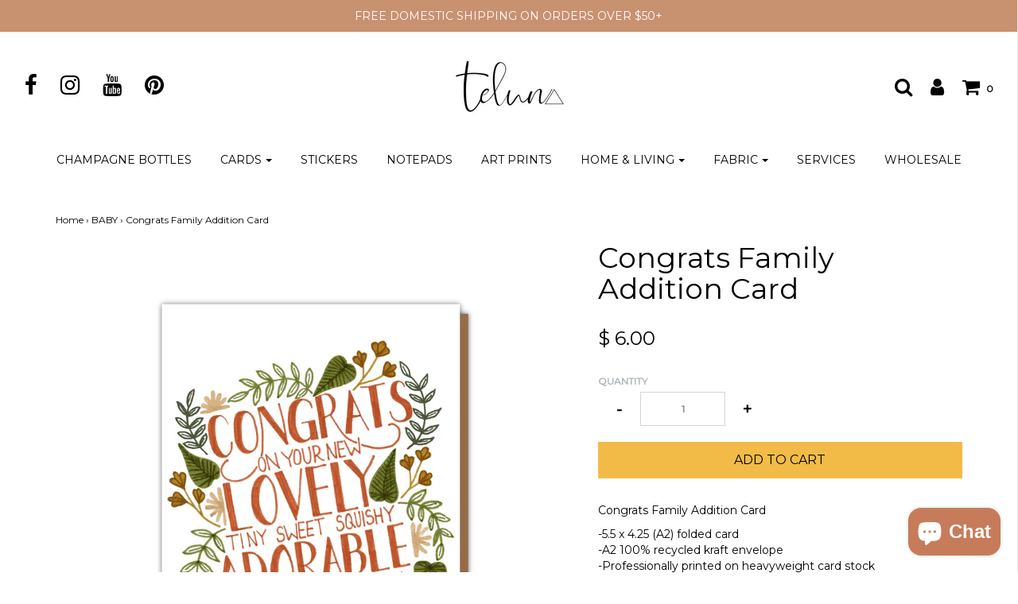

--- FILE ---
content_type: text/html; charset=utf-8
request_url: https://www.telunalife.com/collections/baby-cards/products/congrats-family-addition-card
body_size: 20502
content:
<!DOCTYPE html>
<!--[if lt IE 7 ]><html class="no-js ie ie6" lang="en"> <![endif]-->
<!--[if IE 7 ]><html class="no-js ie ie7" lang="en"> <![endif]-->
<!--[if IE 8 ]><html class="no-js ie ie8" lang="en"> <![endif]-->
<!--[if (gte IE 9)|!(IE)]><!-->
<html class="no-js" lang="en">
<!--<![endif]-->

<head>
<script src="//instant.page/5.1.0" type="module" integrity="sha384-by67kQnR+pyfy8yWP4kPO12fHKRLHZPfEsiSXR8u2IKcTdxD805MGUXBzVPnkLHw"></script>



<title></title>

  
  <meta name="p:domain_verify" content="a38bb78c6499f9a2036ef588b7e86931"/>
                

<title></title> 
                
 <!-- secomapp-json-ld --> 
 <!-- secomapp-json-ld -->

<!-- smart-seo-json-ld-store -->
<script type="application/ld+json">
{
   "@context": "http://schema.org",
   "@type": "WebSite",
   "url": "https://www.telunalife.com/",
   "potentialAction": {
     "@type": "SearchAction",
     "target": "https://www.telunalife.com/search?q={search_term_string}",
     "query-input": "required name=search_term_string"
   }
}
</script>
<script type="application/ld+json">
{
	"@context": "http://schema.org",
	"@type": "Organization",
	"url": "http://www.telunalife.com"}
</script>
<!-- End - smart-seo-json-ld-store -->



<!-- secomapp-json-ld-Breadcrumb -->
<script type="application/ld+json">
    {
        "@context": "http://schema.org",
        "@type": "BreadcrumbList",
        "itemListElement": [{
            "@type": "ListItem",
            "position": 1,
            "item": {
                "@type": "Website",
                "@id": "https://www.telunalife.com",
                "name": "Home"
            }
        },{
                    "@type": "ListItem",
                    "position": 2,
                    "item": {
                        "@type": "CollectionPage",
                        "@id":  "https://www.telunalife.com/collections/baby-cards",
                        "name": "BABY"
                    }
                }]

 }
</script><!-- secomapp-json-ld-product -->
<script type="application/ld+json">
    {
        "@context": "http://schema.org/",
        "@type": "Product",
        "url": "https://www.telunalife.com/products/congrats-family-addition-card",
        "name": "Congrats Family Addition Card",
        "image": "https://www.telunalife.com/cdn/shop/products/CongratsFamilyAddition.png?v=1661961755",
        "description": "Congrats Family Addition Card",
        "brand": {
            "name": "Teluna"
        },
        "sku": "TGC162",
        "weight": "0.0oz",
        "offers" : [
            {
                "@type" : "Offer" ,
                "priceCurrency" : "USD" ,
                "price" : "6" ,
                "priceValidUntil": "2026-04-20",
                "availability" : "http://schema.org/InStock" ,
                "itemCondition": "http://schema.org/NewCondition",
                "sku": "TGC162",
                "url" : "https://www.telunalife.com/products/congrats-family-addition-card?variant=43195301101815",
                "seller" : {
                    "@type" : "Organization",
                    "name" : "Teluna"
                }
            }
        ]
    }
</script> 

 
  <meta name="google-site-verification" content="Bt5hLnA0VPL6tK_ye8kjnrYwy55xHP_5_PP2ZOlT7G0" />

	<meta charset="utf-8">

	<!--[if lt IE 9]>
		<script src="//html5shim.googlecode.com/svn/trunk/html5.js"></script>
	<![endif]-->

	 

	<script type="text/javascript">
		document.documentElement.className = document.documentElement.className.replace('no-js', 'js');
	</script>

	

	
		<meta name="viewport" content="width=device-width, initial-scale=1, maximum-scale=1, user-scalable=0" />
	

	<meta property="og:site_name" content="Teluna">
<meta property="og:url" content="https://www.telunalife.com/products/congrats-family-addition-card">
<meta property="og:title" content="Congrats Family Addition Card">
<meta property="og:type" content="product">
<meta property="og:description" content="Congrats Family Addition Card -5.5 x 4.25 (A2) folded card-A2 100% recycled kraft envelope-Professionally printed on heavyweight card stock-Blank inside for your own personal message© Teluna"><meta property="og:price:amount" content="6.00">
  <meta property="og:price:currency" content="USD"><meta property="og:image" content="http://www.telunalife.com/cdn/shop/products/CongratsFamilyAddition_1024x1024.png?v=1661961755">
<meta property="og:image:secure_url" content="https://www.telunalife.com/cdn/shop/products/CongratsFamilyAddition_1024x1024.png?v=1661961755">

<meta name="twitter:site" content="@">
<meta name="twitter:card" content="summary_large_image">
<meta name="twitter:title" content="Congrats Family Addition Card">
<meta name="twitter:description" content="Congrats Family Addition Card -5.5 x 4.25 (A2) folded card-A2 100% recycled kraft envelope-Professionally printed on heavyweight card stock-Blank inside for your own personal message© Teluna">

	<link rel="canonical" href="https://www.telunalife.com/products/congrats-family-addition-card" />

	<!-- CSS -->
	<link href="//www.telunalife.com/cdn/shop/t/5/assets/plugins.css?v=9830351179274725181720120309" rel="stylesheet" type="text/css" media="all" /> <link href="//www.telunalife.com/cdn/shop/t/5/assets/style.scss.css?v=69589459321942225851717078311" rel="stylesheet" type="text/css" media="all" />

	
		<link href="//fonts.googleapis.com/css?family=Montserrat" rel="stylesheet" type="text/css" media="all" />

	


		<link href="//fonts.googleapis.com/css?family=Montserrat" rel="stylesheet" type="text/css" media="all" />

	


	
		<link rel="shortcut icon" href="//www.telunalife.com/cdn/shop/files/IGLogo-01_32x32.png?v=1613596127" type="image/png">
	

	<link rel="sitemap" type="application/xml" title="Sitemap" href="/sitemap.xml" />

	<script>window.performance && window.performance.mark && window.performance.mark('shopify.content_for_header.start');</script><meta name="google-site-verification" content="Bt5hLnA0VPL6tK_ye8kjnrYwy55xHP_5_PP2ZOlT7G0">
<meta id="shopify-digital-wallet" name="shopify-digital-wallet" content="/9788152/digital_wallets/dialog">
<meta name="shopify-checkout-api-token" content="45a11a539b48b2f3662e4bfce64c4952">
<meta id="in-context-paypal-metadata" data-shop-id="9788152" data-venmo-supported="false" data-environment="production" data-locale="en_US" data-paypal-v4="true" data-currency="USD">
<link rel="alternate" type="application/json+oembed" href="https://www.telunalife.com/products/congrats-family-addition-card.oembed">
<script async="async" src="/checkouts/internal/preloads.js?locale=en-US"></script>
<link rel="preconnect" href="https://shop.app" crossorigin="anonymous">
<script async="async" src="https://shop.app/checkouts/internal/preloads.js?locale=en-US&shop_id=9788152" crossorigin="anonymous"></script>
<script id="apple-pay-shop-capabilities" type="application/json">{"shopId":9788152,"countryCode":"US","currencyCode":"USD","merchantCapabilities":["supports3DS"],"merchantId":"gid:\/\/shopify\/Shop\/9788152","merchantName":"Teluna","requiredBillingContactFields":["postalAddress","email"],"requiredShippingContactFields":["postalAddress","email"],"shippingType":"shipping","supportedNetworks":["visa","masterCard","amex","discover","elo","jcb"],"total":{"type":"pending","label":"Teluna","amount":"1.00"},"shopifyPaymentsEnabled":true,"supportsSubscriptions":true}</script>
<script id="shopify-features" type="application/json">{"accessToken":"45a11a539b48b2f3662e4bfce64c4952","betas":["rich-media-storefront-analytics"],"domain":"www.telunalife.com","predictiveSearch":true,"shopId":9788152,"locale":"en"}</script>
<script>var Shopify = Shopify || {};
Shopify.shop = "teluna.myshopify.com";
Shopify.locale = "en";
Shopify.currency = {"active":"USD","rate":"1.0"};
Shopify.country = "US";
Shopify.theme = {"name":"Envy","id":9049243688,"schema_name":"Envy","schema_version":"17","theme_store_id":411,"role":"main"};
Shopify.theme.handle = "null";
Shopify.theme.style = {"id":null,"handle":null};
Shopify.cdnHost = "www.telunalife.com/cdn";
Shopify.routes = Shopify.routes || {};
Shopify.routes.root = "/";</script>
<script type="module">!function(o){(o.Shopify=o.Shopify||{}).modules=!0}(window);</script>
<script>!function(o){function n(){var o=[];function n(){o.push(Array.prototype.slice.apply(arguments))}return n.q=o,n}var t=o.Shopify=o.Shopify||{};t.loadFeatures=n(),t.autoloadFeatures=n()}(window);</script>
<script>
  window.ShopifyPay = window.ShopifyPay || {};
  window.ShopifyPay.apiHost = "shop.app\/pay";
  window.ShopifyPay.redirectState = null;
</script>
<script id="shop-js-analytics" type="application/json">{"pageType":"product"}</script>
<script defer="defer" async type="module" src="//www.telunalife.com/cdn/shopifycloud/shop-js/modules/v2/client.init-shop-cart-sync_BApSsMSl.en.esm.js"></script>
<script defer="defer" async type="module" src="//www.telunalife.com/cdn/shopifycloud/shop-js/modules/v2/chunk.common_CBoos6YZ.esm.js"></script>
<script type="module">
  await import("//www.telunalife.com/cdn/shopifycloud/shop-js/modules/v2/client.init-shop-cart-sync_BApSsMSl.en.esm.js");
await import("//www.telunalife.com/cdn/shopifycloud/shop-js/modules/v2/chunk.common_CBoos6YZ.esm.js");

  window.Shopify.SignInWithShop?.initShopCartSync?.({"fedCMEnabled":true,"windoidEnabled":true});

</script>
<script>
  window.Shopify = window.Shopify || {};
  if (!window.Shopify.featureAssets) window.Shopify.featureAssets = {};
  window.Shopify.featureAssets['shop-js'] = {"shop-cart-sync":["modules/v2/client.shop-cart-sync_DJczDl9f.en.esm.js","modules/v2/chunk.common_CBoos6YZ.esm.js"],"init-fed-cm":["modules/v2/client.init-fed-cm_BzwGC0Wi.en.esm.js","modules/v2/chunk.common_CBoos6YZ.esm.js"],"init-windoid":["modules/v2/client.init-windoid_BS26ThXS.en.esm.js","modules/v2/chunk.common_CBoos6YZ.esm.js"],"init-shop-email-lookup-coordinator":["modules/v2/client.init-shop-email-lookup-coordinator_DFwWcvrS.en.esm.js","modules/v2/chunk.common_CBoos6YZ.esm.js"],"shop-cash-offers":["modules/v2/client.shop-cash-offers_DthCPNIO.en.esm.js","modules/v2/chunk.common_CBoos6YZ.esm.js","modules/v2/chunk.modal_Bu1hFZFC.esm.js"],"shop-button":["modules/v2/client.shop-button_D_JX508o.en.esm.js","modules/v2/chunk.common_CBoos6YZ.esm.js"],"shop-toast-manager":["modules/v2/client.shop-toast-manager_tEhgP2F9.en.esm.js","modules/v2/chunk.common_CBoos6YZ.esm.js"],"avatar":["modules/v2/client.avatar_BTnouDA3.en.esm.js"],"pay-button":["modules/v2/client.pay-button_BuNmcIr_.en.esm.js","modules/v2/chunk.common_CBoos6YZ.esm.js"],"init-shop-cart-sync":["modules/v2/client.init-shop-cart-sync_BApSsMSl.en.esm.js","modules/v2/chunk.common_CBoos6YZ.esm.js"],"shop-login-button":["modules/v2/client.shop-login-button_DwLgFT0K.en.esm.js","modules/v2/chunk.common_CBoos6YZ.esm.js","modules/v2/chunk.modal_Bu1hFZFC.esm.js"],"init-customer-accounts-sign-up":["modules/v2/client.init-customer-accounts-sign-up_TlVCiykN.en.esm.js","modules/v2/client.shop-login-button_DwLgFT0K.en.esm.js","modules/v2/chunk.common_CBoos6YZ.esm.js","modules/v2/chunk.modal_Bu1hFZFC.esm.js"],"init-shop-for-new-customer-accounts":["modules/v2/client.init-shop-for-new-customer-accounts_DrjXSI53.en.esm.js","modules/v2/client.shop-login-button_DwLgFT0K.en.esm.js","modules/v2/chunk.common_CBoos6YZ.esm.js","modules/v2/chunk.modal_Bu1hFZFC.esm.js"],"init-customer-accounts":["modules/v2/client.init-customer-accounts_C0Oh2ljF.en.esm.js","modules/v2/client.shop-login-button_DwLgFT0K.en.esm.js","modules/v2/chunk.common_CBoos6YZ.esm.js","modules/v2/chunk.modal_Bu1hFZFC.esm.js"],"shop-follow-button":["modules/v2/client.shop-follow-button_C5D3XtBb.en.esm.js","modules/v2/chunk.common_CBoos6YZ.esm.js","modules/v2/chunk.modal_Bu1hFZFC.esm.js"],"checkout-modal":["modules/v2/client.checkout-modal_8TC_1FUY.en.esm.js","modules/v2/chunk.common_CBoos6YZ.esm.js","modules/v2/chunk.modal_Bu1hFZFC.esm.js"],"lead-capture":["modules/v2/client.lead-capture_D-pmUjp9.en.esm.js","modules/v2/chunk.common_CBoos6YZ.esm.js","modules/v2/chunk.modal_Bu1hFZFC.esm.js"],"shop-login":["modules/v2/client.shop-login_BmtnoEUo.en.esm.js","modules/v2/chunk.common_CBoos6YZ.esm.js","modules/v2/chunk.modal_Bu1hFZFC.esm.js"],"payment-terms":["modules/v2/client.payment-terms_BHOWV7U_.en.esm.js","modules/v2/chunk.common_CBoos6YZ.esm.js","modules/v2/chunk.modal_Bu1hFZFC.esm.js"]};
</script>
<script>(function() {
  var isLoaded = false;
  function asyncLoad() {
    if (isLoaded) return;
    isLoaded = true;
    var urls = ["https:\/\/chimpstatic.com\/mcjs-connected\/js\/users\/e3f25018f8fe45b13ff98031a\/6da5bfb2217ed3a5664b08799.js?shop=teluna.myshopify.com","https:\/\/cdn1.stamped.io\/files\/widget.min.js?shop=teluna.myshopify.com"];
    for (var i = 0; i < urls.length; i++) {
      var s = document.createElement('script');
      s.type = 'text/javascript';
      s.async = true;
      s.src = urls[i];
      var x = document.getElementsByTagName('script')[0];
      x.parentNode.insertBefore(s, x);
    }
  };
  if(window.attachEvent) {
    window.attachEvent('onload', asyncLoad);
  } else {
    window.addEventListener('load', asyncLoad, false);
  }
})();</script>
<script id="__st">var __st={"a":9788152,"offset":-18000,"reqid":"47b8a9f7-45f3-4b4a-ba3e-3b72dfc27bed-1768925318","pageurl":"www.telunalife.com\/collections\/baby-cards\/products\/congrats-family-addition-card","u":"cecaef67ff80","p":"product","rtyp":"product","rid":7755312365815};</script>
<script>window.ShopifyPaypalV4VisibilityTracking = true;</script>
<script id="captcha-bootstrap">!function(){'use strict';const t='contact',e='account',n='new_comment',o=[[t,t],['blogs',n],['comments',n],[t,'customer']],c=[[e,'customer_login'],[e,'guest_login'],[e,'recover_customer_password'],[e,'create_customer']],r=t=>t.map((([t,e])=>`form[action*='/${t}']:not([data-nocaptcha='true']) input[name='form_type'][value='${e}']`)).join(','),a=t=>()=>t?[...document.querySelectorAll(t)].map((t=>t.form)):[];function s(){const t=[...o],e=r(t);return a(e)}const i='password',u='form_key',d=['recaptcha-v3-token','g-recaptcha-response','h-captcha-response',i],f=()=>{try{return window.sessionStorage}catch{return}},m='__shopify_v',_=t=>t.elements[u];function p(t,e,n=!1){try{const o=window.sessionStorage,c=JSON.parse(o.getItem(e)),{data:r}=function(t){const{data:e,action:n}=t;return t[m]||n?{data:e,action:n}:{data:t,action:n}}(c);for(const[e,n]of Object.entries(r))t.elements[e]&&(t.elements[e].value=n);n&&o.removeItem(e)}catch(o){console.error('form repopulation failed',{error:o})}}const l='form_type',E='cptcha';function T(t){t.dataset[E]=!0}const w=window,h=w.document,L='Shopify',v='ce_forms',y='captcha';let A=!1;((t,e)=>{const n=(g='f06e6c50-85a8-45c8-87d0-21a2b65856fe',I='https://cdn.shopify.com/shopifycloud/storefront-forms-hcaptcha/ce_storefront_forms_captcha_hcaptcha.v1.5.2.iife.js',D={infoText:'Protected by hCaptcha',privacyText:'Privacy',termsText:'Terms'},(t,e,n)=>{const o=w[L][v],c=o.bindForm;if(c)return c(t,g,e,D).then(n);var r;o.q.push([[t,g,e,D],n]),r=I,A||(h.body.append(Object.assign(h.createElement('script'),{id:'captcha-provider',async:!0,src:r})),A=!0)});var g,I,D;w[L]=w[L]||{},w[L][v]=w[L][v]||{},w[L][v].q=[],w[L][y]=w[L][y]||{},w[L][y].protect=function(t,e){n(t,void 0,e),T(t)},Object.freeze(w[L][y]),function(t,e,n,w,h,L){const[v,y,A,g]=function(t,e,n){const i=e?o:[],u=t?c:[],d=[...i,...u],f=r(d),m=r(i),_=r(d.filter((([t,e])=>n.includes(e))));return[a(f),a(m),a(_),s()]}(w,h,L),I=t=>{const e=t.target;return e instanceof HTMLFormElement?e:e&&e.form},D=t=>v().includes(t);t.addEventListener('submit',(t=>{const e=I(t);if(!e)return;const n=D(e)&&!e.dataset.hcaptchaBound&&!e.dataset.recaptchaBound,o=_(e),c=g().includes(e)&&(!o||!o.value);(n||c)&&t.preventDefault(),c&&!n&&(function(t){try{if(!f())return;!function(t){const e=f();if(!e)return;const n=_(t);if(!n)return;const o=n.value;o&&e.removeItem(o)}(t);const e=Array.from(Array(32),(()=>Math.random().toString(36)[2])).join('');!function(t,e){_(t)||t.append(Object.assign(document.createElement('input'),{type:'hidden',name:u})),t.elements[u].value=e}(t,e),function(t,e){const n=f();if(!n)return;const o=[...t.querySelectorAll(`input[type='${i}']`)].map((({name:t})=>t)),c=[...d,...o],r={};for(const[a,s]of new FormData(t).entries())c.includes(a)||(r[a]=s);n.setItem(e,JSON.stringify({[m]:1,action:t.action,data:r}))}(t,e)}catch(e){console.error('failed to persist form',e)}}(e),e.submit())}));const S=(t,e)=>{t&&!t.dataset[E]&&(n(t,e.some((e=>e===t))),T(t))};for(const o of['focusin','change'])t.addEventListener(o,(t=>{const e=I(t);D(e)&&S(e,y())}));const B=e.get('form_key'),M=e.get(l),P=B&&M;t.addEventListener('DOMContentLoaded',(()=>{const t=y();if(P)for(const e of t)e.elements[l].value===M&&p(e,B);[...new Set([...A(),...v().filter((t=>'true'===t.dataset.shopifyCaptcha))])].forEach((e=>S(e,t)))}))}(h,new URLSearchParams(w.location.search),n,t,e,['guest_login'])})(!0,!0)}();</script>
<script integrity="sha256-4kQ18oKyAcykRKYeNunJcIwy7WH5gtpwJnB7kiuLZ1E=" data-source-attribution="shopify.loadfeatures" defer="defer" src="//www.telunalife.com/cdn/shopifycloud/storefront/assets/storefront/load_feature-a0a9edcb.js" crossorigin="anonymous"></script>
<script crossorigin="anonymous" defer="defer" src="//www.telunalife.com/cdn/shopifycloud/storefront/assets/shopify_pay/storefront-65b4c6d7.js?v=20250812"></script>
<script data-source-attribution="shopify.dynamic_checkout.dynamic.init">var Shopify=Shopify||{};Shopify.PaymentButton=Shopify.PaymentButton||{isStorefrontPortableWallets:!0,init:function(){window.Shopify.PaymentButton.init=function(){};var t=document.createElement("script");t.src="https://www.telunalife.com/cdn/shopifycloud/portable-wallets/latest/portable-wallets.en.js",t.type="module",document.head.appendChild(t)}};
</script>
<script data-source-attribution="shopify.dynamic_checkout.buyer_consent">
  function portableWalletsHideBuyerConsent(e){var t=document.getElementById("shopify-buyer-consent"),n=document.getElementById("shopify-subscription-policy-button");t&&n&&(t.classList.add("hidden"),t.setAttribute("aria-hidden","true"),n.removeEventListener("click",e))}function portableWalletsShowBuyerConsent(e){var t=document.getElementById("shopify-buyer-consent"),n=document.getElementById("shopify-subscription-policy-button");t&&n&&(t.classList.remove("hidden"),t.removeAttribute("aria-hidden"),n.addEventListener("click",e))}window.Shopify?.PaymentButton&&(window.Shopify.PaymentButton.hideBuyerConsent=portableWalletsHideBuyerConsent,window.Shopify.PaymentButton.showBuyerConsent=portableWalletsShowBuyerConsent);
</script>
<script data-source-attribution="shopify.dynamic_checkout.cart.bootstrap">document.addEventListener("DOMContentLoaded",(function(){function t(){return document.querySelector("shopify-accelerated-checkout-cart, shopify-accelerated-checkout")}if(t())Shopify.PaymentButton.init();else{new MutationObserver((function(e,n){t()&&(Shopify.PaymentButton.init(),n.disconnect())})).observe(document.body,{childList:!0,subtree:!0})}}));
</script>
<link id="shopify-accelerated-checkout-styles" rel="stylesheet" media="screen" href="https://www.telunalife.com/cdn/shopifycloud/portable-wallets/latest/accelerated-checkout-backwards-compat.css" crossorigin="anonymous">
<style id="shopify-accelerated-checkout-cart">
        #shopify-buyer-consent {
  margin-top: 1em;
  display: inline-block;
  width: 100%;
}

#shopify-buyer-consent.hidden {
  display: none;
}

#shopify-subscription-policy-button {
  background: none;
  border: none;
  padding: 0;
  text-decoration: underline;
  font-size: inherit;
  cursor: pointer;
}

#shopify-subscription-policy-button::before {
  box-shadow: none;
}

      </style>

<script>window.performance && window.performance.mark && window.performance.mark('shopify.content_for_header.end');</script>

	<script type="text/javascript">
	window.lazySizesConfig = window.lazySizesConfig || {};
	window.lazySizesConfig.rias = window.lazySizesConfig.rias || {};

	// configure available widths to replace with the {width} placeholder
	window.lazySizesConfig.rias.widths = [150, 300, 600, 900, 1200, 1500, 1800, 2100];
	</script>

	

	<script src="//www.telunalife.com/cdn/shop/t/5/assets/jquery-1.11.0.min.js?v=74721525869110791951521501823" type="text/javascript"></script>
	<script src="//www.telunalife.com/cdn/shop/t/5/assets/plugins.js?v=148291467367772415251656363007" type="text/javascript"></script>
	<script src="//www.telunalife.com/cdn/shop/t/5/assets/custom.js?v=33676757411300844881635868057" type="text/javascript"></script>
	<script src="//www.telunalife.com/cdn/shop/t/5/assets/sections.js?v=162115843200567022061522881870" type="text/javascript"></script>


  <script src="https://cdn.shopify.com/extensions/e4b3a77b-20c9-4161-b1bb-deb87046128d/inbox-1253/assets/inbox-chat-loader.js" type="text/javascript" defer="defer"></script>
<link href="https://monorail-edge.shopifysvc.com" rel="dns-prefetch">
<script>(function(){if ("sendBeacon" in navigator && "performance" in window) {try {var session_token_from_headers = performance.getEntriesByType('navigation')[0].serverTiming.find(x => x.name == '_s').description;} catch {var session_token_from_headers = undefined;}var session_cookie_matches = document.cookie.match(/_shopify_s=([^;]*)/);var session_token_from_cookie = session_cookie_matches && session_cookie_matches.length === 2 ? session_cookie_matches[1] : "";var session_token = session_token_from_headers || session_token_from_cookie || "";function handle_abandonment_event(e) {var entries = performance.getEntries().filter(function(entry) {return /monorail-edge.shopifysvc.com/.test(entry.name);});if (!window.abandonment_tracked && entries.length === 0) {window.abandonment_tracked = true;var currentMs = Date.now();var navigation_start = performance.timing.navigationStart;var payload = {shop_id: 9788152,url: window.location.href,navigation_start,duration: currentMs - navigation_start,session_token,page_type: "product"};window.navigator.sendBeacon("https://monorail-edge.shopifysvc.com/v1/produce", JSON.stringify({schema_id: "online_store_buyer_site_abandonment/1.1",payload: payload,metadata: {event_created_at_ms: currentMs,event_sent_at_ms: currentMs}}));}}window.addEventListener('pagehide', handle_abandonment_event);}}());</script>
<script id="web-pixels-manager-setup">(function e(e,d,r,n,o){if(void 0===o&&(o={}),!Boolean(null===(a=null===(i=window.Shopify)||void 0===i?void 0:i.analytics)||void 0===a?void 0:a.replayQueue)){var i,a;window.Shopify=window.Shopify||{};var t=window.Shopify;t.analytics=t.analytics||{};var s=t.analytics;s.replayQueue=[],s.publish=function(e,d,r){return s.replayQueue.push([e,d,r]),!0};try{self.performance.mark("wpm:start")}catch(e){}var l=function(){var e={modern:/Edge?\/(1{2}[4-9]|1[2-9]\d|[2-9]\d{2}|\d{4,})\.\d+(\.\d+|)|Firefox\/(1{2}[4-9]|1[2-9]\d|[2-9]\d{2}|\d{4,})\.\d+(\.\d+|)|Chrom(ium|e)\/(9{2}|\d{3,})\.\d+(\.\d+|)|(Maci|X1{2}).+ Version\/(15\.\d+|(1[6-9]|[2-9]\d|\d{3,})\.\d+)([,.]\d+|)( \(\w+\)|)( Mobile\/\w+|) Safari\/|Chrome.+OPR\/(9{2}|\d{3,})\.\d+\.\d+|(CPU[ +]OS|iPhone[ +]OS|CPU[ +]iPhone|CPU IPhone OS|CPU iPad OS)[ +]+(15[._]\d+|(1[6-9]|[2-9]\d|\d{3,})[._]\d+)([._]\d+|)|Android:?[ /-](13[3-9]|1[4-9]\d|[2-9]\d{2}|\d{4,})(\.\d+|)(\.\d+|)|Android.+Firefox\/(13[5-9]|1[4-9]\d|[2-9]\d{2}|\d{4,})\.\d+(\.\d+|)|Android.+Chrom(ium|e)\/(13[3-9]|1[4-9]\d|[2-9]\d{2}|\d{4,})\.\d+(\.\d+|)|SamsungBrowser\/([2-9]\d|\d{3,})\.\d+/,legacy:/Edge?\/(1[6-9]|[2-9]\d|\d{3,})\.\d+(\.\d+|)|Firefox\/(5[4-9]|[6-9]\d|\d{3,})\.\d+(\.\d+|)|Chrom(ium|e)\/(5[1-9]|[6-9]\d|\d{3,})\.\d+(\.\d+|)([\d.]+$|.*Safari\/(?![\d.]+ Edge\/[\d.]+$))|(Maci|X1{2}).+ Version\/(10\.\d+|(1[1-9]|[2-9]\d|\d{3,})\.\d+)([,.]\d+|)( \(\w+\)|)( Mobile\/\w+|) Safari\/|Chrome.+OPR\/(3[89]|[4-9]\d|\d{3,})\.\d+\.\d+|(CPU[ +]OS|iPhone[ +]OS|CPU[ +]iPhone|CPU IPhone OS|CPU iPad OS)[ +]+(10[._]\d+|(1[1-9]|[2-9]\d|\d{3,})[._]\d+)([._]\d+|)|Android:?[ /-](13[3-9]|1[4-9]\d|[2-9]\d{2}|\d{4,})(\.\d+|)(\.\d+|)|Mobile Safari.+OPR\/([89]\d|\d{3,})\.\d+\.\d+|Android.+Firefox\/(13[5-9]|1[4-9]\d|[2-9]\d{2}|\d{4,})\.\d+(\.\d+|)|Android.+Chrom(ium|e)\/(13[3-9]|1[4-9]\d|[2-9]\d{2}|\d{4,})\.\d+(\.\d+|)|Android.+(UC? ?Browser|UCWEB|U3)[ /]?(15\.([5-9]|\d{2,})|(1[6-9]|[2-9]\d|\d{3,})\.\d+)\.\d+|SamsungBrowser\/(5\.\d+|([6-9]|\d{2,})\.\d+)|Android.+MQ{2}Browser\/(14(\.(9|\d{2,})|)|(1[5-9]|[2-9]\d|\d{3,})(\.\d+|))(\.\d+|)|K[Aa][Ii]OS\/(3\.\d+|([4-9]|\d{2,})\.\d+)(\.\d+|)/},d=e.modern,r=e.legacy,n=navigator.userAgent;return n.match(d)?"modern":n.match(r)?"legacy":"unknown"}(),u="modern"===l?"modern":"legacy",c=(null!=n?n:{modern:"",legacy:""})[u],f=function(e){return[e.baseUrl,"/wpm","/b",e.hashVersion,"modern"===e.buildTarget?"m":"l",".js"].join("")}({baseUrl:d,hashVersion:r,buildTarget:u}),m=function(e){var d=e.version,r=e.bundleTarget,n=e.surface,o=e.pageUrl,i=e.monorailEndpoint;return{emit:function(e){var a=e.status,t=e.errorMsg,s=(new Date).getTime(),l=JSON.stringify({metadata:{event_sent_at_ms:s},events:[{schema_id:"web_pixels_manager_load/3.1",payload:{version:d,bundle_target:r,page_url:o,status:a,surface:n,error_msg:t},metadata:{event_created_at_ms:s}}]});if(!i)return console&&console.warn&&console.warn("[Web Pixels Manager] No Monorail endpoint provided, skipping logging."),!1;try{return self.navigator.sendBeacon.bind(self.navigator)(i,l)}catch(e){}var u=new XMLHttpRequest;try{return u.open("POST",i,!0),u.setRequestHeader("Content-Type","text/plain"),u.send(l),!0}catch(e){return console&&console.warn&&console.warn("[Web Pixels Manager] Got an unhandled error while logging to Monorail."),!1}}}}({version:r,bundleTarget:l,surface:e.surface,pageUrl:self.location.href,monorailEndpoint:e.monorailEndpoint});try{o.browserTarget=l,function(e){var d=e.src,r=e.async,n=void 0===r||r,o=e.onload,i=e.onerror,a=e.sri,t=e.scriptDataAttributes,s=void 0===t?{}:t,l=document.createElement("script"),u=document.querySelector("head"),c=document.querySelector("body");if(l.async=n,l.src=d,a&&(l.integrity=a,l.crossOrigin="anonymous"),s)for(var f in s)if(Object.prototype.hasOwnProperty.call(s,f))try{l.dataset[f]=s[f]}catch(e){}if(o&&l.addEventListener("load",o),i&&l.addEventListener("error",i),u)u.appendChild(l);else{if(!c)throw new Error("Did not find a head or body element to append the script");c.appendChild(l)}}({src:f,async:!0,onload:function(){if(!function(){var e,d;return Boolean(null===(d=null===(e=window.Shopify)||void 0===e?void 0:e.analytics)||void 0===d?void 0:d.initialized)}()){var d=window.webPixelsManager.init(e)||void 0;if(d){var r=window.Shopify.analytics;r.replayQueue.forEach((function(e){var r=e[0],n=e[1],o=e[2];d.publishCustomEvent(r,n,o)})),r.replayQueue=[],r.publish=d.publishCustomEvent,r.visitor=d.visitor,r.initialized=!0}}},onerror:function(){return m.emit({status:"failed",errorMsg:"".concat(f," has failed to load")})},sri:function(e){var d=/^sha384-[A-Za-z0-9+/=]+$/;return"string"==typeof e&&d.test(e)}(c)?c:"",scriptDataAttributes:o}),m.emit({status:"loading"})}catch(e){m.emit({status:"failed",errorMsg:(null==e?void 0:e.message)||"Unknown error"})}}})({shopId: 9788152,storefrontBaseUrl: "https://www.telunalife.com",extensionsBaseUrl: "https://extensions.shopifycdn.com/cdn/shopifycloud/web-pixels-manager",monorailEndpoint: "https://monorail-edge.shopifysvc.com/unstable/produce_batch",surface: "storefront-renderer",enabledBetaFlags: ["2dca8a86"],webPixelsConfigList: [{"id":"532316407","configuration":"{\"pixelCode\":\"CSHOK7JC77UAMB3V9PU0\"}","eventPayloadVersion":"v1","runtimeContext":"STRICT","scriptVersion":"22e92c2ad45662f435e4801458fb78cc","type":"APP","apiClientId":4383523,"privacyPurposes":["ANALYTICS","MARKETING","SALE_OF_DATA"],"dataSharingAdjustments":{"protectedCustomerApprovalScopes":["read_customer_address","read_customer_email","read_customer_name","read_customer_personal_data","read_customer_phone"]}},{"id":"426967287","configuration":"{\"config\":\"{\\\"pixel_id\\\":\\\"G-NLDVP9LGLR\\\",\\\"target_country\\\":\\\"US\\\",\\\"gtag_events\\\":[{\\\"type\\\":\\\"search\\\",\\\"action_label\\\":[\\\"G-NLDVP9LGLR\\\",\\\"AW-934793079\\\/JZzlCNTz_rEBEPee370D\\\"]},{\\\"type\\\":\\\"begin_checkout\\\",\\\"action_label\\\":[\\\"G-NLDVP9LGLR\\\",\\\"AW-934793079\\\/bvVhCNHz_rEBEPee370D\\\"]},{\\\"type\\\":\\\"view_item\\\",\\\"action_label\\\":[\\\"G-NLDVP9LGLR\\\",\\\"AW-934793079\\\/hDynCMvz_rEBEPee370D\\\",\\\"MC-LM516RNKS2\\\"]},{\\\"type\\\":\\\"purchase\\\",\\\"action_label\\\":[\\\"G-NLDVP9LGLR\\\",\\\"AW-934793079\\\/hoMQCMjz_rEBEPee370D\\\",\\\"MC-LM516RNKS2\\\"]},{\\\"type\\\":\\\"page_view\\\",\\\"action_label\\\":[\\\"G-NLDVP9LGLR\\\",\\\"AW-934793079\\\/SRHuCMXz_rEBEPee370D\\\",\\\"MC-LM516RNKS2\\\"]},{\\\"type\\\":\\\"add_payment_info\\\",\\\"action_label\\\":[\\\"G-NLDVP9LGLR\\\",\\\"AW-934793079\\\/6QukCNfz_rEBEPee370D\\\"]},{\\\"type\\\":\\\"add_to_cart\\\",\\\"action_label\\\":[\\\"G-NLDVP9LGLR\\\",\\\"AW-934793079\\\/xhtZCM7z_rEBEPee370D\\\"]}],\\\"enable_monitoring_mode\\\":false}\"}","eventPayloadVersion":"v1","runtimeContext":"OPEN","scriptVersion":"b2a88bafab3e21179ed38636efcd8a93","type":"APP","apiClientId":1780363,"privacyPurposes":[],"dataSharingAdjustments":{"protectedCustomerApprovalScopes":["read_customer_address","read_customer_email","read_customer_name","read_customer_personal_data","read_customer_phone"]}},{"id":"211878135","configuration":"{\"pixel_id\":\"3668138316634179\",\"pixel_type\":\"facebook_pixel\",\"metaapp_system_user_token\":\"-\"}","eventPayloadVersion":"v1","runtimeContext":"OPEN","scriptVersion":"ca16bc87fe92b6042fbaa3acc2fbdaa6","type":"APP","apiClientId":2329312,"privacyPurposes":["ANALYTICS","MARKETING","SALE_OF_DATA"],"dataSharingAdjustments":{"protectedCustomerApprovalScopes":["read_customer_address","read_customer_email","read_customer_name","read_customer_personal_data","read_customer_phone"]}},{"id":"63111415","configuration":"{\"tagID\":\"2613265255311\"}","eventPayloadVersion":"v1","runtimeContext":"STRICT","scriptVersion":"18031546ee651571ed29edbe71a3550b","type":"APP","apiClientId":3009811,"privacyPurposes":["ANALYTICS","MARKETING","SALE_OF_DATA"],"dataSharingAdjustments":{"protectedCustomerApprovalScopes":["read_customer_address","read_customer_email","read_customer_name","read_customer_personal_data","read_customer_phone"]}},{"id":"shopify-app-pixel","configuration":"{}","eventPayloadVersion":"v1","runtimeContext":"STRICT","scriptVersion":"0450","apiClientId":"shopify-pixel","type":"APP","privacyPurposes":["ANALYTICS","MARKETING"]},{"id":"shopify-custom-pixel","eventPayloadVersion":"v1","runtimeContext":"LAX","scriptVersion":"0450","apiClientId":"shopify-pixel","type":"CUSTOM","privacyPurposes":["ANALYTICS","MARKETING"]}],isMerchantRequest: false,initData: {"shop":{"name":"Teluna","paymentSettings":{"currencyCode":"USD"},"myshopifyDomain":"teluna.myshopify.com","countryCode":"US","storefrontUrl":"https:\/\/www.telunalife.com"},"customer":null,"cart":null,"checkout":null,"productVariants":[{"price":{"amount":6.0,"currencyCode":"USD"},"product":{"title":"Congrats Family Addition Card","vendor":"Teluna","id":"7755312365815","untranslatedTitle":"Congrats Family Addition Card","url":"\/products\/congrats-family-addition-card","type":"Cards"},"id":"43195301101815","image":{"src":"\/\/www.telunalife.com\/cdn\/shop\/products\/CongratsFamilyAddition.png?v=1661961755"},"sku":"TGC162","title":"Default Title","untranslatedTitle":"Default Title"}],"purchasingCompany":null},},"https://www.telunalife.com/cdn","fcfee988w5aeb613cpc8e4bc33m6693e112",{"modern":"","legacy":""},{"shopId":"9788152","storefrontBaseUrl":"https:\/\/www.telunalife.com","extensionBaseUrl":"https:\/\/extensions.shopifycdn.com\/cdn\/shopifycloud\/web-pixels-manager","surface":"storefront-renderer","enabledBetaFlags":"[\"2dca8a86\"]","isMerchantRequest":"false","hashVersion":"fcfee988w5aeb613cpc8e4bc33m6693e112","publish":"custom","events":"[[\"page_viewed\",{}],[\"product_viewed\",{\"productVariant\":{\"price\":{\"amount\":6.0,\"currencyCode\":\"USD\"},\"product\":{\"title\":\"Congrats Family Addition Card\",\"vendor\":\"Teluna\",\"id\":\"7755312365815\",\"untranslatedTitle\":\"Congrats Family Addition Card\",\"url\":\"\/products\/congrats-family-addition-card\",\"type\":\"Cards\"},\"id\":\"43195301101815\",\"image\":{\"src\":\"\/\/www.telunalife.com\/cdn\/shop\/products\/CongratsFamilyAddition.png?v=1661961755\"},\"sku\":\"TGC162\",\"title\":\"Default Title\",\"untranslatedTitle\":\"Default Title\"}}]]"});</script><script>
  window.ShopifyAnalytics = window.ShopifyAnalytics || {};
  window.ShopifyAnalytics.meta = window.ShopifyAnalytics.meta || {};
  window.ShopifyAnalytics.meta.currency = 'USD';
  var meta = {"product":{"id":7755312365815,"gid":"gid:\/\/shopify\/Product\/7755312365815","vendor":"Teluna","type":"Cards","handle":"congrats-family-addition-card","variants":[{"id":43195301101815,"price":600,"name":"Congrats Family Addition Card","public_title":null,"sku":"TGC162"}],"remote":false},"page":{"pageType":"product","resourceType":"product","resourceId":7755312365815,"requestId":"47b8a9f7-45f3-4b4a-ba3e-3b72dfc27bed-1768925318"}};
  for (var attr in meta) {
    window.ShopifyAnalytics.meta[attr] = meta[attr];
  }
</script>
<script class="analytics">
  (function () {
    var customDocumentWrite = function(content) {
      var jquery = null;

      if (window.jQuery) {
        jquery = window.jQuery;
      } else if (window.Checkout && window.Checkout.$) {
        jquery = window.Checkout.$;
      }

      if (jquery) {
        jquery('body').append(content);
      }
    };

    var hasLoggedConversion = function(token) {
      if (token) {
        return document.cookie.indexOf('loggedConversion=' + token) !== -1;
      }
      return false;
    }

    var setCookieIfConversion = function(token) {
      if (token) {
        var twoMonthsFromNow = new Date(Date.now());
        twoMonthsFromNow.setMonth(twoMonthsFromNow.getMonth() + 2);

        document.cookie = 'loggedConversion=' + token + '; expires=' + twoMonthsFromNow;
      }
    }

    var trekkie = window.ShopifyAnalytics.lib = window.trekkie = window.trekkie || [];
    if (trekkie.integrations) {
      return;
    }
    trekkie.methods = [
      'identify',
      'page',
      'ready',
      'track',
      'trackForm',
      'trackLink'
    ];
    trekkie.factory = function(method) {
      return function() {
        var args = Array.prototype.slice.call(arguments);
        args.unshift(method);
        trekkie.push(args);
        return trekkie;
      };
    };
    for (var i = 0; i < trekkie.methods.length; i++) {
      var key = trekkie.methods[i];
      trekkie[key] = trekkie.factory(key);
    }
    trekkie.load = function(config) {
      trekkie.config = config || {};
      trekkie.config.initialDocumentCookie = document.cookie;
      var first = document.getElementsByTagName('script')[0];
      var script = document.createElement('script');
      script.type = 'text/javascript';
      script.onerror = function(e) {
        var scriptFallback = document.createElement('script');
        scriptFallback.type = 'text/javascript';
        scriptFallback.onerror = function(error) {
                var Monorail = {
      produce: function produce(monorailDomain, schemaId, payload) {
        var currentMs = new Date().getTime();
        var event = {
          schema_id: schemaId,
          payload: payload,
          metadata: {
            event_created_at_ms: currentMs,
            event_sent_at_ms: currentMs
          }
        };
        return Monorail.sendRequest("https://" + monorailDomain + "/v1/produce", JSON.stringify(event));
      },
      sendRequest: function sendRequest(endpointUrl, payload) {
        // Try the sendBeacon API
        if (window && window.navigator && typeof window.navigator.sendBeacon === 'function' && typeof window.Blob === 'function' && !Monorail.isIos12()) {
          var blobData = new window.Blob([payload], {
            type: 'text/plain'
          });

          if (window.navigator.sendBeacon(endpointUrl, blobData)) {
            return true;
          } // sendBeacon was not successful

        } // XHR beacon

        var xhr = new XMLHttpRequest();

        try {
          xhr.open('POST', endpointUrl);
          xhr.setRequestHeader('Content-Type', 'text/plain');
          xhr.send(payload);
        } catch (e) {
          console.log(e);
        }

        return false;
      },
      isIos12: function isIos12() {
        return window.navigator.userAgent.lastIndexOf('iPhone; CPU iPhone OS 12_') !== -1 || window.navigator.userAgent.lastIndexOf('iPad; CPU OS 12_') !== -1;
      }
    };
    Monorail.produce('monorail-edge.shopifysvc.com',
      'trekkie_storefront_load_errors/1.1',
      {shop_id: 9788152,
      theme_id: 9049243688,
      app_name: "storefront",
      context_url: window.location.href,
      source_url: "//www.telunalife.com/cdn/s/trekkie.storefront.cd680fe47e6c39ca5d5df5f0a32d569bc48c0f27.min.js"});

        };
        scriptFallback.async = true;
        scriptFallback.src = '//www.telunalife.com/cdn/s/trekkie.storefront.cd680fe47e6c39ca5d5df5f0a32d569bc48c0f27.min.js';
        first.parentNode.insertBefore(scriptFallback, first);
      };
      script.async = true;
      script.src = '//www.telunalife.com/cdn/s/trekkie.storefront.cd680fe47e6c39ca5d5df5f0a32d569bc48c0f27.min.js';
      first.parentNode.insertBefore(script, first);
    };
    trekkie.load(
      {"Trekkie":{"appName":"storefront","development":false,"defaultAttributes":{"shopId":9788152,"isMerchantRequest":null,"themeId":9049243688,"themeCityHash":"10957454017437125522","contentLanguage":"en","currency":"USD","eventMetadataId":"0caa6b9c-e9da-4744-bd30-3251a20f8190"},"isServerSideCookieWritingEnabled":true,"monorailRegion":"shop_domain","enabledBetaFlags":["65f19447"]},"Session Attribution":{},"S2S":{"facebookCapiEnabled":false,"source":"trekkie-storefront-renderer","apiClientId":580111}}
    );

    var loaded = false;
    trekkie.ready(function() {
      if (loaded) return;
      loaded = true;

      window.ShopifyAnalytics.lib = window.trekkie;

      var originalDocumentWrite = document.write;
      document.write = customDocumentWrite;
      try { window.ShopifyAnalytics.merchantGoogleAnalytics.call(this); } catch(error) {};
      document.write = originalDocumentWrite;

      window.ShopifyAnalytics.lib.page(null,{"pageType":"product","resourceType":"product","resourceId":7755312365815,"requestId":"47b8a9f7-45f3-4b4a-ba3e-3b72dfc27bed-1768925318","shopifyEmitted":true});

      var match = window.location.pathname.match(/checkouts\/(.+)\/(thank_you|post_purchase)/)
      var token = match? match[1]: undefined;
      if (!hasLoggedConversion(token)) {
        setCookieIfConversion(token);
        window.ShopifyAnalytics.lib.track("Viewed Product",{"currency":"USD","variantId":43195301101815,"productId":7755312365815,"productGid":"gid:\/\/shopify\/Product\/7755312365815","name":"Congrats Family Addition Card","price":"6.00","sku":"TGC162","brand":"Teluna","variant":null,"category":"Cards","nonInteraction":true,"remote":false},undefined,undefined,{"shopifyEmitted":true});
      window.ShopifyAnalytics.lib.track("monorail:\/\/trekkie_storefront_viewed_product\/1.1",{"currency":"USD","variantId":43195301101815,"productId":7755312365815,"productGid":"gid:\/\/shopify\/Product\/7755312365815","name":"Congrats Family Addition Card","price":"6.00","sku":"TGC162","brand":"Teluna","variant":null,"category":"Cards","nonInteraction":true,"remote":false,"referer":"https:\/\/www.telunalife.com\/collections\/baby-cards\/products\/congrats-family-addition-card"});
      }
    });


        var eventsListenerScript = document.createElement('script');
        eventsListenerScript.async = true;
        eventsListenerScript.src = "//www.telunalife.com/cdn/shopifycloud/storefront/assets/shop_events_listener-3da45d37.js";
        document.getElementsByTagName('head')[0].appendChild(eventsListenerScript);

})();</script>
  <script>
  if (!window.ga || (window.ga && typeof window.ga !== 'function')) {
    window.ga = function ga() {
      (window.ga.q = window.ga.q || []).push(arguments);
      if (window.Shopify && window.Shopify.analytics && typeof window.Shopify.analytics.publish === 'function') {
        window.Shopify.analytics.publish("ga_stub_called", {}, {sendTo: "google_osp_migration"});
      }
      console.error("Shopify's Google Analytics stub called with:", Array.from(arguments), "\nSee https://help.shopify.com/manual/promoting-marketing/pixels/pixel-migration#google for more information.");
    };
    if (window.Shopify && window.Shopify.analytics && typeof window.Shopify.analytics.publish === 'function') {
      window.Shopify.analytics.publish("ga_stub_initialized", {}, {sendTo: "google_osp_migration"});
    }
  }
</script>
<script
  defer
  src="https://www.telunalife.com/cdn/shopifycloud/perf-kit/shopify-perf-kit-3.0.4.min.js"
  data-application="storefront-renderer"
  data-shop-id="9788152"
  data-render-region="gcp-us-central1"
  data-page-type="product"
  data-theme-instance-id="9049243688"
  data-theme-name="Envy"
  data-theme-version="17"
  data-monorail-region="shop_domain"
  data-resource-timing-sampling-rate="10"
  data-shs="true"
  data-shs-beacon="true"
  data-shs-export-with-fetch="true"
  data-shs-logs-sample-rate="1"
  data-shs-beacon-endpoint="https://www.telunalife.com/api/collect"
></script>
</head>

<body id="congrats-family-addition-card" class="template-product flexbox-wrapper">

    
	<div id="cartSlideoutWrapper" class="envy-shopping-right slideout-panel-hidden">

		<a href="#sidr" class="slide-menu sidr-close-icon cart-menu-close"><i class="fa fa-times" aria-hidden="true"></i></a>

		<div>
			<h4><span class="cart-item-count item-count">0</span></h4>
			<span class="cart-item-count-text">items in your cart</span>	
		</div>
		
		<div>
			<h4><span class="cart-item-price" id="cart-price"><span class="money">$ 0.00</span></span></h4>
			<span class="cart-item-price-text">total cart value</span>
		</div>
		
		<div class="slide-checkout-buttons">
			<a href="/cart" class="btn btn-success">Your Cart</a><br />
			<a href="#sidr" class="btn btn-default cart-menu-close">Continue Shopping</a><br />
		</div>
	
</div>
    

	<div id="main-body">

		<div id="slideout-overlay"></div>

		<div id="shopify-section-announcement-bar" class="shopify-section">

  

    <style>
      .notification-bar{
        background-color: #c89170;
        color: #ffffff;
      }

      .notification-bar a{
        color: #ffffff;
      }
    </style>

    <div class="notification-bar custom-font">
      
        <a href="/collections/all" class="notification-bar__message">
          <p>FREE DOMESTIC SHIPPING ON ORDERS OVER $50+</p>
        </a>
      
    </div>

  




</div>
		<div id="shopify-section-header" class="shopify-section"><style>
  .site-header__logo-image img {
	  max-width: 150px!important;
	  margin: 0 auto;
  }

  #main-navigation-wrapper{
    padding: 10px 0;
  }

  
      #site-title{
        padding: 0px;
      }

    

</style>







<div data-section-id="header" data-section-type="header-section">

<nav id="menu" class="mobile-menu--wrapper slideout-panel-hidden">

  

<script type="application/json" id="mobile-menu-data">
{
    
        
        "champagne-bottles": {
            "level": 0,
            "url": "/collections/champagne-bottles",
            "title": "CHAMPAGNE BOTTLES",
            "links": [
                
            ]
        }
        
    
        ,
        "cards": {
            "level": 0,
            "url": "/collections/greeting-cards",
            "title": "CARDS",
            "links": [
                
                    "cards--boxed-sets",
                
                    "cards--baby",
                
                    "cards--birthday",
                
                    "cards--congratulations",
                
                    "cards--friendship-encouragement",
                
                    "cards--holidays",
                
                    "cards--sympathy-miscellaneous",
                
                    "cards--thank-you",
                
                    "cards--love",
                
                    "cards--wedding-anniversaries"
                
            ]
        }
        
        , "cards--boxed-sets": {
            "level": 1,
            "url": "/collections/greeting-card-packs",
            "title": "BOXED SETS",
            "links": [
                
            ]
        }
        
        
        , "cards--baby": {
            "level": 1,
            "url": "/collections/baby-cards",
            "title": "BABY",
            "links": [
                
            ]
        }
        
        
        , "cards--birthday": {
            "level": 1,
            "url": "/collections/birthday-cards",
            "title": "BIRTHDAY",
            "links": [
                
            ]
        }
        
        
        , "cards--congratulations": {
            "level": 1,
            "url": "/collections/congrats",
            "title": "CONGRATULATIONS",
            "links": [
                
            ]
        }
        
        
        , "cards--friendship-encouragement": {
            "level": 1,
            "url": "/collections/friendship-encouragement-cards",
            "title": "FRIENDSHIP &amp; ENCOURAGEMENT",
            "links": [
                
            ]
        }
        
        
        , "cards--holidays": {
            "level": 1,
            "url": "/collections/holiday-greeting-cards",
            "title": "HOLIDAYS",
            "links": [
                
            ]
        }
        
        
        , "cards--sympathy-miscellaneous": {
            "level": 1,
            "url": "/collections/sympathy-miscellaneous-cards",
            "title": "SYMPATHY &amp; MISCELLANEOUS",
            "links": [
                
            ]
        }
        
        
        , "cards--thank-you": {
            "level": 1,
            "url": "/collections/thank-you-greeting-cards",
            "title": "THANK YOU",
            "links": [
                
            ]
        }
        
        
        , "cards--love": {
            "level": 1,
            "url": "/collections/valentines-day",
            "title": "LOVE",
            "links": [
                
            ]
        }
        
        
        , "cards--wedding-anniversaries": {
            "level": 1,
            "url": "/collections/wedding-anniversaries-greeting-cards",
            "title": "WEDDING &amp; ANNIVERSARIES",
            "links": [
                
            ]
        }
        
        
    
        ,
        "stickers": {
            "level": 0,
            "url": "/collections/stickers",
            "title": "STICKERS",
            "links": [
                
            ]
        }
        
    
        ,
        "notepads": {
            "level": 0,
            "url": "/collections/notepads",
            "title": "NOTEPADS",
            "links": [
                
            ]
        }
        
    
        ,
        "art-prints": {
            "level": 0,
            "url": "/collections/prints",
            "title": "ART PRINTS",
            "links": [
                
            ]
        }
        
    
        ,
        "home-living": {
            "level": 0,
            "url": "#",
            "title": "HOME &amp; LIVING",
            "links": [
                
                    "home-living--pillows",
                
                    "home-living--kitchen",
                
                    "home-living--clutches"
                
            ]
        }
        
        , "home-living--pillows": {
            "level": 1,
            "url": "/collections/pillows",
            "title": "PILLOWS",
            "links": [
                
            ]
        }
        
        
        , "home-living--kitchen": {
            "level": 1,
            "url": "/collections/kitchen",
            "title": "KITCHEN",
            "links": [
                
            ]
        }
        
        
        , "home-living--clutches": {
            "level": 1,
            "url": "/collections/clutches",
            "title": "CLUTCHES",
            "links": [
                
            ]
        }
        
        
    
        ,
        "fabric": {
            "level": 0,
            "url": "/pages/fabric",
            "title": "FABRIC",
            "links": [
                
                    "fabric--shop-fabric"
                
            ]
        }
        
        , "fabric--shop-fabric": {
            "level": 1,
            "url": "/collections/fabric",
            "title": "SHOP FABRIC",
            "links": [
                
            ]
        }
        
        
    
        ,
        "services": {
            "level": 0,
            "url": "/pages/custom-illustrations",
            "title": "SERVICES",
            "links": [
                
            ]
        }
        
    
        ,
        "wholesale": {
            "level": 0,
            "url": "/pages/wholesale",
            "title": "WHOLESALE",
            "links": [
                
            ]
        }
        
    
}
</script>

<ul class="mobile-menu mobile-menu-main" id="mobile-menu--main-menu">
  <a href="#sidr" class="slide-menu sidr-close-icon mobile-menu-close"><i class="fa fa-times" aria-hidden="true"></i></a>


  <li class="mobile-search">
    <form id="search" action="/search">
    <div id="search-wrapper">
      <input id="search_text" name="q" type="text" size="20" onblur="if(this.value=='')this.value=this.defaultValue;" onfocus="if(this.value==this.defaultValue)this.value='';" value="Search"/>
    </div>
    </form>
  </li>


  
    <li>
      <a href="/collections/champagne-bottles">CHAMPAGNE BOTTLES</a>
      
    </li>
  
    <li>
      <a href="/collections/greeting-cards">CARDS</a>
      
        <a href="#" class="mobile-menu-sub mobile-menu-right mobile-menu-link" data-link="cards">
          <i class="fa fa-chevron-right" aria-hidden="true"></i>
        </a>
      
    </li>
  
    <li>
      <a href="/collections/stickers">STICKERS</a>
      
    </li>
  
    <li>
      <a href="/collections/notepads">NOTEPADS</a>
      
    </li>
  
    <li>
      <a href="/collections/prints">ART PRINTS</a>
      
    </li>
  
    <li>
      <a href="#">HOME &amp; LIVING</a>
      
        <a href="#" class="mobile-menu-sub mobile-menu-right mobile-menu-link" data-link="home-living">
          <i class="fa fa-chevron-right" aria-hidden="true"></i>
        </a>
      
    </li>
  
    <li>
      <a href="/pages/fabric">FABRIC</a>
      
        <a href="#" class="mobile-menu-sub mobile-menu-right mobile-menu-link" data-link="fabric">
          <i class="fa fa-chevron-right" aria-hidden="true"></i>
        </a>
      
    </li>
  
    <li>
      <a href="/pages/custom-illustrations">SERVICES</a>
      
    </li>
  
    <li>
      <a href="/pages/wholesale">WHOLESALE</a>
      
    </li>
  

  
    
      <li class="mobile-customer-link"><a href="/account/login" id="customer_login_link">Log in</a></li>
      
        <li class="mobile-customer-link"><a href="/account/register" id="customer_register_link">Create Account</a></li>
      
    
  

  
</ul>

<ul class="mobile-menu mobile-menu-child mobile-menu-hidden" id="mobile-menu">
    <a href="#sidr" class="slide-menu sidr-close-icon mobile-menu-close"><i class="fa fa-times" aria-hidden="true"></i></a>
    <li aria-haspopup="true">
        <a href="#" class="mobile-menu-back mobile-menu-link">
            <i class="fa fa-chevron-left" aria-hidden="true"></i>
            <div class="mobile-menu-title"></div>
        </a>
    </li>
</ul>

<ul class="mobile-menu mobile-menu-grandchild mobile-menu-hidden" id="mobile-submenu">
    <a href="#sidr" class="slide-menu sidr-close-icon mobile-menu-close"><i class="fa fa-times" aria-hidden="true"></i></a>
    <li aria-haspopup="true">
        <a href="#" class="mobile-menu-back mobile-menu-link">
            <i class="fa fa-chevron-left" aria-hidden="true"></i>
            <div class="mobile-menu-title"></div>
        </a>
    </li>
</ul>


	
</nav>



<div class="container visible-xs mobile-social-icons">
  <div class="row">

    <div class="mobile-social-icons-list">
      

<ul id="sm-icons" class="clearfix">

	
		<li id="sm-facebook"><a href="https://www.facebook.com/telunalife"><i class="fa fa-facebook fa-2x"></i></a></li>
	

	

	
		<li id="sm-instagram"><a href="https://instagram.com/teluna"><i class="fa fa-instagram fa-2x"></i></a></li>
	

	
		<li id="sm-youtube"><a href="https://www.youtube.com/@telunastationery"><i class="fa fa-youtube fa-2x"></i></a></li>
	

	

	

	
		<li id="sm-pinterest"><a href="https://www.pinterest.com/TelunaLife"><i class="fa fa-pinterest fa-2x"></i></a></li>
	

	

	

	

	

	

</ul>



    </div>

  </div>
</div>


<div class="container visible-xs mobile-header-wrap">
	<div class="row mobile-header--wrapper">
		<div class="col-xs-2 mobile-header-wrap--icons">
			<a href="#menu" class="slide-menu slide-menu-mobile">
				<i id="iconAnim" class="fa fa-bars fa-2x"></i>
			</a>
		</div>

		<div class="col-xs-8 mobile-header-wrap--icons">
			<div class="site-header__logo h1" id="site-title" itemscope itemtype="http://schema.org/Organization">
				
	
		<a href="/" itemprop="url" class="site-header__logo-image">
			
			






<noscript>
    <img
        class=""
        src="//www.telunalife.com/cdn/shop/files/Teluna_Logo9.8.18_1000x1000.jpg?v=1613529022"
        data-sizes="auto"
        
        itemprop="logo"
    />
</noscript>

<img
    class="lazyload "
    src="//www.telunalife.com/cdn/shop/files/Teluna_Logo9.8.18_150x.jpg?v=1613529022"
    data-src="//www.telunalife.com/cdn/shop/files/Teluna_Logo9.8.18_{width}x.jpg?v=1613529022"
    data-sizes="auto"
    data-aspectratio="1.5903614457831325"
    
    itemprop="logo"
/>

		</a>
	

			</div>
		</div>

		<div class="col-xs-2 mobile-header-wrap--icons mobile-header-right">
			<a href="/cart" class="slide-menu slide-menu-cart">
				<i class="fa fa-shopping-cart fa-2x"></i>
			</a>
		</div>
	</div>
</div>

<header id="site-header" class="clearfix custom-font hidden-xs">
  
    


<div id="top-search-wrapper" class="col-sm-12 col-md-12 col-lg-12">
		<div class="top-search">
			<form id="search-page-form" action="/search">
				<div id="search-wrapper">
					<input type="hidden" name="type" value="article,product," />
					<input id="search_text" name="q" type="text" size="20" placeholder="Search..."/>
					<div class="search_bar--controls">
						<input id="search_submit" type="submit" border="0" value="&#xf002;" />
						<a href="#" class="search-show" title="Search">
							<i class="fa fa-times fa-2x"></i>
						</a>
					</div>
				</div>
			</form>
		</div>
</div>
  

  <div class="container-fluid">
    <div class="row row--table--desktop">

      

              <div class="logo-placement-within-wrapper">

                <div class="col-md-4 col-sm-12 logo-placement-within-wrapper--indiv">
                  <nav class="navbar" role="navigation" aria-label="Secondary">
                    
                      
                        <div class="header-social-links header-social-links--left">
                          

<ul id="sm-icons" class="clearfix">

	
		<li id="sm-facebook"><a href="https://www.facebook.com/telunalife"><i class="fa fa-facebook fa-2x"></i></a></li>
	

	

	
		<li id="sm-instagram"><a href="https://instagram.com/teluna"><i class="fa fa-instagram fa-2x"></i></a></li>
	

	
		<li id="sm-youtube"><a href="https://www.youtube.com/@telunastationery"><i class="fa fa-youtube fa-2x"></i></a></li>
	

	

	

	
		<li id="sm-pinterest"><a href="https://www.pinterest.com/TelunaLife"><i class="fa fa-pinterest fa-2x"></i></a></li>
	

	

	

	

	

	

</ul>



                        </div>
                      
                    
                  </nav>
                </div>

                <div class="col-md-4 col-sm-12 logo-placement-within-wrapper--indiv">
              		  <div class="site-header__logo h1" id="site-title" itemscope itemtype="http://schema.org/Organization">
              		      
	
		<a href="/" itemprop="url" class="site-header__logo-image">
			
			






<noscript>
    <img
        class=""
        src="//www.telunalife.com/cdn/shop/files/Teluna_Logo9.8.18_1000x1000.jpg?v=1613529022"
        data-sizes="auto"
        
        itemprop="logo"
    />
</noscript>

<img
    class="lazyload "
    src="//www.telunalife.com/cdn/shop/files/Teluna_Logo9.8.18_150x.jpg?v=1613529022"
    data-src="//www.telunalife.com/cdn/shop/files/Teluna_Logo9.8.18_{width}x.jpg?v=1613529022"
    data-sizes="auto"
    data-aspectratio="1.5903614457831325"
    
    itemprop="logo"
/>

		</a>
	

              		  </div>
              	</div>

                <div class="col-md-4 col-sm-12 logo-placement-within-wrapper--indiv">
                  <div id="cart-brief">
                    
                    <ul class="cart-link">
                      
                      
                          <li>
                              <a href="#" class="search-show " title="Search">
                                  <i class="fa fa-search fa-2x"></i>
                              </a>
                          </li>
                      
                      
                          
                              <li>
                                  <a href="/account/login" title="Log in">
                                      <i class="fa fa-user fa-2x"></i>
                                  </a>
                              </li>
                          
                      
                      <li>
                          <a href="/cart" class="custom-font slide-menu slide-menu-cart" title="Your Cart">
                              <i class="fa fa-shopping-cart fa-2x"></i>
                              <span class="cart-item-count-header">0</span>
                          </a>
                      </li>
                  </ul>
              	</div>
              </div>
            </div>

            

  		</div>

  	</div>
  </div>

	</header>

	<div class="container-fluid" id="page-layout">

    

    	

      
    		
        <div class="row hidden-xs">
          <div class="main-navigation-wrapper-main">
            <div id="main-navigation-wrapper" class="custom-font">
              <ul class="nav nav-pills">


  

    <li >
      <a href="/collections/champagne-bottles">CHAMPAGNE BOTTLES</a>
    </li>

  



  
    <li class="dropdown" aria-haspopup="true">
      <a class="dropdown-envy-toggle" data-delay="200" href="/collections/greeting-cards">
        <span class="nav-label">CARDS</span><span class="caret" aria-hidden="true"></span>
      </a>

      <ul class="dropdown-menu">
        
        
            <li>
              <a href="/collections/greeting-card-packs">BOXED SETS</a>
            </li>
          
        
        
            <li>
              <a href="/collections/baby-cards">BABY</a>
            </li>
          
        
        
            <li>
              <a href="/collections/birthday-cards">BIRTHDAY</a>
            </li>
          
        
        
            <li>
              <a href="/collections/congrats">CONGRATULATIONS</a>
            </li>
          
        
        
            <li>
              <a href="/collections/friendship-encouragement-cards">FRIENDSHIP &amp; ENCOURAGEMENT</a>
            </li>
          
        
        
            <li>
              <a href="/collections/holiday-greeting-cards">HOLIDAYS</a>
            </li>
          
        
        
            <li>
              <a href="/collections/sympathy-miscellaneous-cards">SYMPATHY &amp; MISCELLANEOUS</a>
            </li>
          
        
        
            <li>
              <a href="/collections/thank-you-greeting-cards">THANK YOU</a>
            </li>
          
        
        
            <li>
              <a href="/collections/valentines-day">LOVE</a>
            </li>
          
        
        
            <li>
              <a href="/collections/wedding-anniversaries-greeting-cards">WEDDING &amp; ANNIVERSARIES</a>
            </li>
          
        
      </ul>
    </li>

  



  

    <li >
      <a href="/collections/stickers">STICKERS</a>
    </li>

  



  

    <li >
      <a href="/collections/notepads">NOTEPADS</a>
    </li>

  



  

    <li >
      <a href="/collections/prints">ART PRINTS</a>
    </li>

  



  
    <li class="dropdown" aria-haspopup="true">
      <a class="dropdown-envy-toggle" data-delay="200" href="#">
        <span class="nav-label">HOME &amp; LIVING</span><span class="caret" aria-hidden="true"></span>
      </a>

      <ul class="dropdown-menu">
        
        
            <li>
              <a href="/collections/pillows">PILLOWS</a>
            </li>
          
        
        
            <li>
              <a href="/collections/kitchen">KITCHEN</a>
            </li>
          
        
        
            <li>
              <a href="/collections/clutches">CLUTCHES</a>
            </li>
          
        
      </ul>
    </li>

  



  
    <li class="dropdown" aria-haspopup="true">
      <a class="dropdown-envy-toggle" data-delay="200" href="/pages/fabric">
        <span class="nav-label">FABRIC</span><span class="caret" aria-hidden="true"></span>
      </a>

      <ul class="dropdown-menu">
        
        
            <li>
              <a href="/collections/fabric">SHOP FABRIC</a>
            </li>
          
        
      </ul>
    </li>

  



  

    <li >
      <a href="/pages/custom-illustrations">SERVICES</a>
    </li>

  



  

    <li >
      <a href="/pages/wholesale">WHOLESALE</a>
    </li>

  



            </div>
          </div>
        </div>
    		
    

  </div>


</div>
    <div id="shopify-section-text-adverts" class="shopify-section section--text-adverts-wrapper">






</div>

		<div id="main" role="main">

			
				<div class="container">
			

			<!-- /templates/product.liquid -->


<!-- WHOLESALE: Wholesale product is only visible to logged in users -->

 	<div id="shopify-section-product-template" class="shopify-section"><meta itemprop="name" content="Congrats Family Addition Card">
<meta itemprop="url" content="https://www.telunalife.com/products/congrats-family-addition-card?variant=43195301101815">
<meta itemprop="brand" content="Teluna">
<meta itemprop="image" content="//www.telunalife.com/cdn/shop/products/CongratsFamilyAddition_600x600.png?v=1661961755">
<meta itemprop="description" content="Congrats Family Addition Card
-5.5 x 4.25 (A2) folded card-A2 100% recycled kraft envelope-Professionally printed on heavyweight card stock-Blank inside for your own personal message© Teluna">





<div class="row">
	<div class="col-md-12">

		<nav class="breadcrumb" role="navigation" aria-label="breadcrumbs">
		  <a href="/" title="Back to the frontpage">Home</a>

		    
		      <span aria-hidden="true">&rsaquo;</span>
		      
		        
		        <a href="/collections/baby-cards" title="">BABY</a>
		      
		    
		    <span aria-hidden="true">&rsaquo;</span>
		    <span>Congrats Family Addition Card</span>

		</nav>

	</div>
</div>

<div class="row" id="product-box" data-section-id="product-template">

  

	<div class="col-md-7 product-images">
      

	<div class="sale-badge product-price__sale-label-product-template hide">Sale</div>
        <input type="hidden" id="thumbnail_changes_variant" value="false" />

		<!-- The first image pulled from the product is a large image (480x480), subsequent images are "compact" which is 160x160 -->
		<div id="product_images">
			
				
					
					<div class="featured-image-div" >
						
						






<noscript>
    <img
        class="product-main-image"
        src="//www.telunalife.com/cdn/shop/products/CongratsFamilyAddition_1000x1000.png?v=1661961755"
        data-sizes="auto"
        
            alt="Congrats Family Addition Card"
        
        
							id="FeaturedImage-product-template"
							data-zoom-img="//www.telunalife.com/cdn/shop/products/CongratsFamilyAddition.png?v=1661961755"
							style="max-width: 1801px"
						
    />
</noscript>

<img
    class="lazyload product-main-image"
    src="//www.telunalife.com/cdn/shop/products/CongratsFamilyAddition_150x.png?v=1661961755"
    data-src="//www.telunalife.com/cdn/shop/products/CongratsFamilyAddition_{width}x.png?v=1661961755"
    data-sizes="auto"
    data-aspectratio="1.0"
    
        alt="Congrats Family Addition Card"
    
    
							id="FeaturedImage-product-template"
							data-zoom-img="//www.telunalife.com/cdn/shop/products/CongratsFamilyAddition.png?v=1661961755"
							style="max-width: 1801px"
						
/>

					</div>
				
			

      
  			
      

		</div>

		<div id="mobile-product-images">
			<div class="flexslider-container col-md-12">
				<div class="flexslider mobile-product-slider">
					<ul id="product-thumbnails" class="slides">
						
							<li>
								
								






<noscript>
    <img
        class=""
        src="//www.telunalife.com/cdn/shop/products/CongratsFamilyAddition_1000x1000.png?v=1661961755"
        data-sizes="auto"
        
            alt="Congrats Family Addition Card"
        
        
									
								
    />
</noscript>

<img
    class="lazyload "
    src="//www.telunalife.com/cdn/shop/products/CongratsFamilyAddition_150x.png?v=1661961755"
    data-src="//www.telunalife.com/cdn/shop/products/CongratsFamilyAddition_{width}x.png?v=1661961755"
    data-sizes="auto"
    data-aspectratio="1.0"
    
        alt="Congrats Family Addition Card"
    
    
									
								
/>

							</li>
						
					</ul>
				</div>
			</div>
		</div>

	</div>

  


    



	<div class="col-md-5">

			<section class="entry-content product-description-main-wrapper">
              
                               
              
              
              

			  

			

			<h1 class="custom-font product-description-header">Congrats Family Addition Card</h1>
<span class="stamped-product-reviews-badge stamped-main-badge" data-id="7755312365815" data-product-title="Congrats Family Addition Card" data-product-type="Cards" style="display: block;"></span>

                

				

        

  				<form method="post" action="/cart/add" id="add-to-cart-form" accept-charset="UTF-8" class="shopify-product-form" enctype="multipart/form-data"><input type="hidden" name="form_type" value="product" /><input type="hidden" name="utf8" value="✓" />

    				<h5 class="custom-font compare-at-price js">
    					
    				</h5>
    				<h3 class="custom-font js" id="price-field"><span class="money">$ 6.00</span></h3>

  					<div class="row">
  						

  						<select name="id" id="ProductSelect-product-template" data-section="product-template" class="form-control original-select product-form__variants no-js">
  							
  								
  									<option  selected="selected"  value="43195301101815">
  										Default Title - <span class="money">$ 6.00</span>
  									</option>
  								
  							
  						</select>

  			      
  			        <div class="selector-wrapper col-md-6 col-sm-12 col-xs-12">
  				        <label for="Quantity">Quantity</label>
                        <div class="quantity-controls">
                            <button type="button" class="qty-minus">-</button>
  				                <input type="text" id="Quantity" name="quantity" value="1" min="1" class="quantity-selector">
                            <button type="button" class="qty-plus">+</button>
                        </div>
  					    </div>
  					  

                        <div class="col-md-12 product-page--submit-action" data-stock-email-enabled="true">
  					    <button type="submit" name="add" id="purchase" class="btn btn-success custom-font">
  					        Add to Cart
  					    </button>

                

              </div>
              </div>


                <input type="hidden" name="product-id" value="7755312365815" /><input type="hidden" name="section-id" value="product-template" /></form>

                

                
                    <div class="variant-out-of-stock" style="display:none;">
                        
        <div class="sold-out-notification" id="sold-out">
            <form method="post" action="/contact#contact_form" id="contact_form" accept-charset="UTF-8" class="contact-form"><input type="hidden" name="form_type" value="contact" /><input type="hidden" name="utf8" value="✓" />
            
                <span id="notify-me">Click <a href="#"><strong>here</strong></a> to be notified by email when Congrats Family Addition Card becomes available.</span>
            
            
            
            <div id="notify-me-wrapper" class="clearfix" style="display:none;">
                
                    <input style="width:60%;padding:4px;position:relative;top:2px;" required="required" type="email" name="contact[email]" placeholder="your@email.com" class="styled-input" value="" />
                
                <div>
                    <input type="hidden" name="contact[body]" value="Please notify me when Congrats Family Addition Card, variant: [X] becomes available." />
                </div>
                <div>
                    <input class="btn btn-custom custom-font" type="submit" value="Send" />
                </div>
            </div>
            
            </form>
        </div>

                    </div>
                

        

        

            <div class="product-description-wrapper">
              <p data-mce-fragment="1">Congrats Family Addition Card</p>
<p>-5.5 x 4.25 (A2) folded card<br>-A2 100% recycled kraft envelope<br>-Professionally printed on heavyweight card stock<br>-Blank inside for your own personal message<br>© Teluna</p>
            </div>

        

        
          

          <div id="sharing" class="social-sharing" data-permalink="https://www.telunalife.com/products/congrats-family-addition-card">

          	
          	<!-- https://developers.facebook.com/docs/plugins/share-button/ -->
          	<a target="_blank" href="//www.facebook.com/sharer.php?u=https://www.telunalife.com/products/congrats-family-addition-card" class="share-facebook">
          	<span class="icon icon-facebook" aria-hidden="true"></span>
          	<span class="share-title">Share</span>
          	</a>
          	

          	
          	<!-- https://dev.twitter.com/docs/intents -->
          	<a target="_blank" href="//twitter.com/share?url=https://www.telunalife.com/products/congrats-family-addition-card&amp;text=Congrats Family Addition Card" class="share-twitter">
          	<span class="icon icon-twitter" aria-hidden="true"></span>
          	<span class="share-title">Tweet</span>
          	</a>
          	

          	
          	<!--
          	https://developers.pinterest.com/pin_it/
          	Pinterest get data from the same Open Graph meta tags Facebook uses
          	-->
          	<a target="_blank" href="//pinterest.com/pin/create/button/?url=https://www.telunalife.com/products/congrats-family-addition-card&amp;media=//www.telunalife.com/cdn/shop/products/CongratsFamilyAddition_2000x2000.png?v=1661961755&amp;description=Congrats Family Addition Card" class="share-pinterest">
          	<span class="icon icon-pinterest" aria-hidden="true"></span>
          	<span class="share-title">Pin it</span>
          	</a>
          	

          </div>

        

      </section>

  </div>

</div>





<!-- Solution brought to you by Caroline Schnapp -->
<!-- See this: https://docs.shopify.com/support/your-store/products/can-i-recommend-related-products#finding-a-relevant-collecitons -->






























  
  
  

  

  





  <div class="product-page-related-products">

      
        <div class="title-bar custom-font">
          <h2>Other Great Finds</h2>
          <div class="clear"></div>
        </div>
      
      <div class="row">
        
    
      
         
           
             










<div class="grid__item collection-image-anim wow fadeIn col-md-3 col-xs-6 indiv-product-wrapper alpha mobile-clear tablet-clear">

  <div class="indiv-product">

      <a href="/collections/baby-cards/products/congrats-drinking-buddy-card" title="Drinking Buddy Card">
        






<noscript>
    <img
        class=""
        src="//www.telunalife.com/cdn/shop/products/CongratsFunnyBabyGreetingCardTeluna_1000x1000.jpg?v=1600273191"
        data-sizes="auto"
        
        
    />
</noscript>

<img
    class="lazyload "
    src="//www.telunalife.com/cdn/shop/products/CongratsFunnyBabyGreetingCardTeluna_150x.jpg?v=1600273191"
    data-src="//www.telunalife.com/cdn/shop/products/CongratsFunnyBabyGreetingCardTeluna_{width}x.jpg?v=1600273191"
    data-sizes="auto"
    data-aspectratio="0.9994447529150472"
    
    
/>

      </a>

    <div class="hp-title">



      <a href="/collections/baby-cards/products/congrats-drinking-buddy-card">

        <div class="indiv-product-title-text">Drinking Buddy Card</div>

        <span class="money-styling custom-font">

          

        
          <span class="money">$ 6.00</span>
        

        </span>
      </a>
    </div>
  </div>

  

    
</div>







      
         
           
             










<div class="grid__item collection-image-anim wow fadeIn col-md-3 col-xs-6 indiv-product-wrapper">

  <div class="indiv-product">

      <a href="/collections/baby-cards/products/baby-mama" title="Baby Mama Card">
        






<noscript>
    <img
        class=""
        src="//www.telunalife.com/cdn/shop/products/BabyMamaGreetingCardTeluna_1000x1000.jpg?v=1600273248"
        data-sizes="auto"
        
        
    />
</noscript>

<img
    class="lazyload "
    src="//www.telunalife.com/cdn/shop/products/BabyMamaGreetingCardTeluna_150x.jpg?v=1600273248"
    data-src="//www.telunalife.com/cdn/shop/products/BabyMamaGreetingCardTeluna_{width}x.jpg?v=1600273248"
    data-sizes="auto"
    data-aspectratio="1.0"
    
    
/>

      </a>

    <div class="hp-title">



      <a href="/collections/baby-cards/products/baby-mama">

        <div class="indiv-product-title-text">Baby Mama Card</div>

        <span class="money-styling custom-font">

          

        
          <span class="money">$ 6.00</span>
        

        </span>
      </a>
    </div>
  </div>

  

    
</div>







      
         
           
             










<div class="grid__item collection-image-anim wow fadeIn col-md-3 col-xs-6 indiv-product-wrapper mobile-clear tablet-clear">

  <div class="indiv-product">

      <a href="/collections/baby-cards/products/cheers-card" title="CHEERS Card">
        






<noscript>
    <img
        class=""
        src="//www.telunalife.com/cdn/shop/products/CHEERS.TelunaCard_Artboard51copy4_1000x1000.png?v=1627581545"
        data-sizes="auto"
        
        
    />
</noscript>

<img
    class="lazyload "
    src="//www.telunalife.com/cdn/shop/products/CHEERS.TelunaCard_Artboard51copy4_150x.png?v=1627581545"
    data-src="//www.telunalife.com/cdn/shop/products/CHEERS.TelunaCard_Artboard51copy4_{width}x.png?v=1627581545"
    data-sizes="auto"
    data-aspectratio="0.9994447529150472"
    
    
/>

      </a>

    <div class="hp-title">



      <a href="/collections/baby-cards/products/cheers-card">

        <div class="indiv-product-title-text">CHEERS Card</div>

        <span class="money-styling custom-font">

          

        
          <small>from</small> <span class="money">$ 6.00</span>
        

        </span>
      </a>
    </div>
  </div>

  

    
</div>







      

      
         
           
             










<div class="grid__item collection-image-anim wow fadeIn col-md-3 col-xs-6 indiv-product-wrapper omega">

  <div class="indiv-product">

      <a href="/collections/baby-cards/products/boho-pregnancy-card" title="Boho Pregnancy Card">
        






<noscript>
    <img
        class=""
        src="//www.telunalife.com/cdn/shop/products/BohoPregnancyCard.Teluna_1000x1000.png?v=1677086716"
        data-sizes="auto"
        
        
    />
</noscript>

<img
    class="lazyload "
    src="//www.telunalife.com/cdn/shop/products/BohoPregnancyCard.Teluna_150x.png?v=1677086716"
    data-src="//www.telunalife.com/cdn/shop/products/BohoPregnancyCard.Teluna_{width}x.png?v=1677086716"
    data-sizes="auto"
    data-aspectratio="1.0"
    
    
/>

      </a>

    <div class="hp-title">



      <a href="/collections/baby-cards/products/boho-pregnancy-card">

        <div class="indiv-product-title-text">Boho Pregnancy Card</div>

        <span class="money-styling custom-font">

          

        
          <span class="money">$ 6.00</span>
        

        </span>
      </a>
    </div>
  </div>

  

    
</div>



  

      </div>

  </div>

  






  <script type="application/json" id="ProductJson-product-template">
    {"id":7755312365815,"title":"Congrats Family Addition Card","handle":"congrats-family-addition-card","description":"\u003cp data-mce-fragment=\"1\"\u003eCongrats Family Addition Card\u003c\/p\u003e\n\u003cp\u003e-5.5 x 4.25 (A2) folded card\u003cbr\u003e-A2 100% recycled kraft envelope\u003cbr\u003e-Professionally printed on heavyweight card stock\u003cbr\u003e-Blank inside for your own personal message\u003cbr\u003e© Teluna\u003c\/p\u003e","published_at":"2022-08-31T12:04:08-04:00","created_at":"2022-08-31T12:00:40-04:00","vendor":"Teluna","type":"Cards","tags":[],"price":600,"price_min":600,"price_max":600,"available":true,"price_varies":false,"compare_at_price":null,"compare_at_price_min":0,"compare_at_price_max":0,"compare_at_price_varies":false,"variants":[{"id":43195301101815,"title":"Default Title","option1":"Default Title","option2":null,"option3":null,"sku":"TGC162","requires_shipping":true,"taxable":true,"featured_image":null,"available":true,"name":"Congrats Family Addition Card","public_title":null,"options":["Default Title"],"price":600,"weight":0,"compare_at_price":null,"inventory_quantity":50,"inventory_management":"shopify","inventory_policy":"deny","barcode":"","requires_selling_plan":false,"selling_plan_allocations":[]}],"images":["\/\/www.telunalife.com\/cdn\/shop\/products\/CongratsFamilyAddition.png?v=1661961755"],"featured_image":"\/\/www.telunalife.com\/cdn\/shop\/products\/CongratsFamilyAddition.png?v=1661961755","options":["Title"],"media":[{"alt":null,"id":30333888594167,"position":1,"preview_image":{"aspect_ratio":1.0,"height":1801,"width":1801,"src":"\/\/www.telunalife.com\/cdn\/shop\/products\/CongratsFamilyAddition.png?v=1661961755"},"aspect_ratio":1.0,"height":1801,"media_type":"image","src":"\/\/www.telunalife.com\/cdn\/shop\/products\/CongratsFamilyAddition.png?v=1661961755","width":1801}],"requires_selling_plan":false,"selling_plan_groups":[],"content":"\u003cp data-mce-fragment=\"1\"\u003eCongrats Family Addition Card\u003c\/p\u003e\n\u003cp\u003e-5.5 x 4.25 (A2) folded card\u003cbr\u003e-A2 100% recycled kraft envelope\u003cbr\u003e-Professionally printed on heavyweight card stock\u003cbr\u003e-Blank inside for your own personal message\u003cbr\u003e© Teluna\u003c\/p\u003e"}
  </script>



</div>

<!-- End -->


              
              
              
              

			  
<!--Start Stamped.io Auto Installation--><div id="stamped-main-widget" class="stamped-main-widget" data-widget-style="standard" data-product-id="7755312365815" data-name="Congrats Family Addition Card" data-url="https://www.telunalife.com/products/congrats-family-addition-card" data-image-url="//www.telunalife.com/cdn/shop/products/CongratsFamilyAddition_large.png%3Fv=1661961755" data-description="&lt;p data-mce-fragment=&quot;1&quot;&gt;Congrats Family Addition Card&lt;/p&gt;
&lt;p&gt;-5.5 x 4.25 (A2) folded card&lt;br&gt;-A2 100% recycled kraft envelope&lt;br&gt;-Professionally printed on heavyweight card stock&lt;br&gt;-Blank inside for your own personal message&lt;br&gt;© Teluna&lt;/p&gt;" data-product-sku="congrats-family-addition-card" data-product-type="Cards"></div><!--End Stamped.io Auto Installation-->

			
				</div>
			

		</div>

		<div id="shopify-section-footer" class="shopify-section">

<footer>
	<div class="container">
		<div class="row">

			

				

							<div class="col-md-3 col-sm-6 links-footer">
								<h3>This website does not share any information with any 3rd parties.</h3>
								<ul>
									
										<li >
											<a href="/pages/wholesale">WHOLESALE</a>
										</li>
									
										<li >
											<a href="/pages/faqs">FAQs</a>
										</li>
									
										<li >
											<a href="/pages/shipping-returns">SHIPPING & RETURNS</a>
										</li>
									
										<li >
											<a href="/pages/stockists">STOCKISTS</a>
										</li>
									
										<li  class="children">
											<a href="/collections/sale">SALE</a>
										</li>
									
								</ul>
							</div>
						

					

			

				

							<div class="col-md-3 col-sm-6 links-footer">
								<h3></h3>
								<ul>
									
										<li >
											<a href="/pages/aboutteluna">ABOUT</a>
										</li>
									
										<li >
											<a href="/pages/press">PRESS</a>
										</li>
									
										<li >
											<a href="/pages/contact">CONTACT</a>
										</li>
									
										<li  class="children">
											<a href="/blogs/telunablog">BLOG</a>
										</li>
									
								</ul>
							</div>
						

					

			

				

						<div class="col-md-3 col-sm-6 mailing-list-footer">
							<h3>Let&#39;s Keep In Touch!</h3>
							
								<div class="rte"><p>Be the first to know about restocks, promotions and receive 10% off your first purchase in the shop!</p></div>
							

							<form method="post" action="/contact#contact_form" id="contact_form" accept-charset="UTF-8" class="contact-form"><input type="hidden" name="form_type" value="customer" /><input type="hidden" name="utf8" value="✓" />
    
    <input type="hidden" name="contact[tags]" value="newsletter">
    <p class="note form-success hide">
        <strong>Thanks for Joining!</strong>
    </p>

    <div id="newsletter-wrapper" >
        <input id="newsletter_text" type="email" value="" placeholder="Enter email" name="contact[email]" id="Email" class="input-group-field email" aria-label="Translation missing: en.general.newsletter_form.newsletter_email" autocorrect="off" autocapitalize="off">
        <input type="submit" id="newsletter_submit" class="btn btn-default" name="commit" id="subscribe" value="&#xf054;">
    </div>
    <i class="fa fa-spinner fa-pulse fa-2x fa-fw newsletter-spinner hide"></i>
</form>


						</div>

					

			

				

						<div class="col-md-3 col-sm-6">
							<h3>Social Networks</h3>
							<div id="footer-right">
								

<ul id="sm-icons" class="clearfix">

	
		<li id="sm-facebook"><a href="https://www.facebook.com/telunalife"><i class="fa fa-facebook fa-2x"></i></a></li>
	

	

	
		<li id="sm-instagram"><a href="https://instagram.com/teluna"><i class="fa fa-instagram fa-2x"></i></a></li>
	

	
		<li id="sm-youtube"><a href="https://www.youtube.com/@telunastationery"><i class="fa fa-youtube fa-2x"></i></a></li>
	

	

	

	
		<li id="sm-pinterest"><a href="https://www.pinterest.com/TelunaLife"><i class="fa fa-pinterest fa-2x"></i></a></li>
	

	

	

	

	

	

</ul>



							</div>
						</div>

					

			

		</div>
	</div>

	<div class="bottom-footer">
		<div class="container">
			<div class="row">
				<div class="col-md-6">
					<p>
						<a href="/">&copy; 2026 Teluna</a> | <a target="_blank" rel="nofollow" href="https://www.shopify.com?utm_campaign=poweredby&amp;utm_medium=shopify&amp;utm_source=onlinestore">Powered by Shopify</a> | <a href="http://www.wetheme.com" title="Designed by WeTheme">Designed by WeTheme</a>
					</p>
				</div>

				
			</div>
		</div>
	</div>

</footer>


</div>
		<script type="text/javascript" charset="utf-8">
//<![CDATA[
jQuery(function() {
  jQuery('nav a').each(function() {
    if (jQuery(this).attr('href')  ===  window.location.pathname) {
      jQuery(this).addClass('current');
    }
  });
});  
//]]>
</script>

	</div>

	



<div id="popup" data-enabled="false" data-desktop-style="fullscreen" data-pop-up-time="14" data-popup-delay="2">

	<div class="container" id="fullscreen" style="display:none;">
		<div class="row">
			<div class="col-md-12 no--padding">

					<div class="container-fluid">

						<div class="row row--table">

							

							<div class="col-md-12 col-sm-12 col-xs-12 popup--no-image-text-wrapper vertical--align">
								<div class="popup--body">
                                    
										<span class="popup--subheader">Popup</span>
                                    
                                    
										<div class="popup--main-text custom-font"><p>Use this popup to embed a mailing list sign up form. Offer incentives to customers to join and build your mailing list.</p></div>
                                    
                                    
										<div id="subs-container" class="clearfix">
											<div id="mc_embed_signup">
												<form method="post" action="/contact#contact_form" id="contact_form" accept-charset="UTF-8" class="contact-form"><input type="hidden" name="form_type" value="customer" /><input type="hidden" name="utf8" value="✓" />
    
    <input type="hidden" name="contact[tags]" value="newsletter">
    <p class="note form-success hide">
        <strong>Thanks for Joining!</strong>
    </p>

    <div id="newsletter-wrapper" >
        <input id="newsletter_text" type="email" value="" placeholder="Enter email" name="contact[email]" id="Email" class="input-group-field email" aria-label="Translation missing: en.general.newsletter_form.newsletter_email" autocorrect="off" autocapitalize="off">
        <input type="submit" id="newsletter_submit" class="btn btn-default" name="commit" id="subscribe" value="&#xf054;">
    </div>
    <i class="fa fa-spinner fa-pulse fa-2x fa-fw newsletter-spinner hide"></i>
</form>

											</div>
										</div>
                                    

                                    
								</div>
							</div>

                            

						</div>

					</div>
			</div>

		</div>
	</div>

  <div class="container" id="slide-up" style="display:none;">
    <div class="row">
       <div class="col-md-12 no--padding">
          <div class="popup--inner">

    <input type="hidden" id="pop-up-time" value="14" />
	<div class="container-fluid">

		<a class="popup--close-btn">
      <span class="fa-stack fa-lg">
        <i class="fa fa-circle fa-stack-2x"></i>
        <i class="fa fa-times fa-stack-1x fa-inverse"></i>
      </span>
    </a>

		<div class="row">

            

			<div class="col-md-12 col-sm-12 col-xs-12 popup--no-image-text-wrapper">
				<div class="popup--body">
					
						<span class="popup--subheader">Popup</span>
					
					
						<div class="popup--main-text custom-font"><p>Use this popup to embed a mailing list sign up form. Offer incentives to customers to join and build your mailing list.</p></div>
					
					
						<div id="subs-container" class="clearfix">
							<div id="mc_embed_signup">
								<form method="post" action="/contact#contact_form" id="contact_form" accept-charset="UTF-8" class="contact-form"><input type="hidden" name="form_type" value="customer" /><input type="hidden" name="utf8" value="✓" />
    
    <input type="hidden" name="contact[tags]" value="newsletter">
    <p class="note form-success hide">
        <strong>Thanks for Joining!</strong>
    </p>

    <div id="newsletter-wrapper" >
        <input id="newsletter_text" type="email" value="" placeholder="Enter email" name="contact[email]" id="Email" class="input-group-field email" aria-label="Translation missing: en.general.newsletter_form.newsletter_email" autocorrect="off" autocapitalize="off">
        <input type="submit" id="newsletter_submit" class="btn btn-default" name="commit" id="subscribe" value="&#xf054;">
    </div>
    <i class="fa fa-spinner fa-pulse fa-2x fa-fw newsletter-spinner hide"></i>
</form>

							</div>
						</div>
					

					
				</div>
			</div>

            


		</div>

  </div>

		  </div>

	   </div>

	</div>
  </div>

</div>

<script type="text/javascript">
	document.addEventListener('DOMContentLoaded', load_popup);
	document.addEventListener('shopify:section:load', load_popup);
    $(window).resize(function() {
        var popup = document.querySelector('#popup');
        if (!popup) {
            return;
        }
        var isFullscreen = $.fancybox.isOpen;
        if ($(window).width() < 1200) {
            if (isFullscreen) {
                // switch from fullscreen to slide-up
                $.fancybox.close();
                showSlideUpPopup();
            }
        } else {
            if (popup.classList.contains('visible') && popup.dataset.desktopStyle === 'fullscreen') {
                popup.classList.remove('visible');
                showFullScreenPopup();
            }
            if (isFullscreen) {
                $.fancybox.reposition();
            }
        }
    });

	function load_popup() {
		var width = $(window).width();
		if (width === 0) {
			// Iframe (in theme editor) is not yet loaded, wait for it to get some width
			setTimeout(load_popup, 100);
			return;
		}
		if (window.location.pathname === '/challenge') {
			// Don't show popup when we're filling CAPTCHA for contact form
			return;
		}

		var show_popup = false;
		var popup = document.querySelector('#popup');
		if (!popup) {
			// Popup disabled
			return;
		}
		var pop_up_time = parseInt(popup.dataset.popUpTime, 10);
		var pop_up_style = popup.dataset.desktopStyle;
		var pop_up_delay = parseInt(popup.dataset.popupDelay, 10);
		var has_popup_cookie = $.cookie('popup-cookie') === 'true';

		if (popup.dataset.enabled !== 'true') {
			show_popup = false;
		} else if (pop_up_time === 0) {
			// popup is shown every time
			show_popup = true;
		} else if (!has_popup_cookie) {
			// popup cookie is not set, show popup this time
			show_popup = true;
			$.cookie('popup-cookie', 'true', {expires: pop_up_time});
		}
		$('.popup--close-btn').on('click', function () {
			document.querySelector('#popup').classList.remove('visible');
		});
		if (show_popup) {
			showPopup(pop_up_style, pop_up_delay);
		}
	}

	function showPopup(pop_up_style, pop_up_delay) {
        if ($(window).width() < 1200){
            setTimeout(showSlideUpPopup, 1000 * pop_up_delay);
        } else {
            if (pop_up_style === "fullscreen"){
                setTimeout(showFullScreenPopup, 1000 * pop_up_delay);
            } else {
                setTimeout(showSlideUpPopup, 1000 * pop_up_delay);
            }
        }
    }

    function showSlideUpPopup(){
        var popup = document.querySelector('#popup');
        if (popup) {
            popup.querySelector('#slide-up').removeAttribute("style");
            popup.classList.add('slide-up');
            popup.classList.add('visible');
        }
    }

    function showFullScreenPopup(){
        var popup = document.querySelector('#popup');
        if (popup) {
            popup.classList.add('fullscreen');
            popup.querySelector('#fullscreen').removeAttribute("style");

            $.fancybox({
                'autoScale': true,
                'transitionIn': 'elastic',
                'transitionOut': 'elastic',
                'speedIn': 500,
                'speedOut': 300,
                'autoDimensions': true,
                'centerOnScroll': true,
                'href': '#popup #fullscreen',
                tpl: {
                    closeBtn: '<div class="popup--close fancybox-close"></div>'
                }
            });
        }
    }
</script>


	

	<script>
		// Translations that will be used in javascript section handling
		window.theme = {
        strings: {
            addToCart: "Add to Cart",
            added: "Added",
            soldOut: "Sold Out",
            unavailable: "Unavailable",
            showMore: "Translation missing: en.general.filters.show_more",
            showLess: "Translation missing: en.general.filters.show_less"
        },
        moneyFormat: "$ {{amount}}"
    };
	</script>

<div id="shopify-block-Aajk0TllTV2lJZTdoT__15683396631634586217" class="shopify-block shopify-app-block"><script
  id="chat-button-container"
  data-horizontal-position=bottom_right
  data-vertical-position=lowest
  data-icon=chat_bubble
  data-text=chat_with_us
  data-color=#c67c5a
  data-secondary-color=#FFFFFF
  data-ternary-color=#6A6A6A
  
    data-greeting-message=Hey%21+How+can+I+help+today%3F
  
  data-domain=www.telunalife.com
  data-shop-domain=www.telunalife.com
  data-external-identifier=05wsjoufU7LhjEOLPUEmjD2hJC4Q7twPmUzCRfY4kh4
  
>
</script>


</div></body>

</html>
